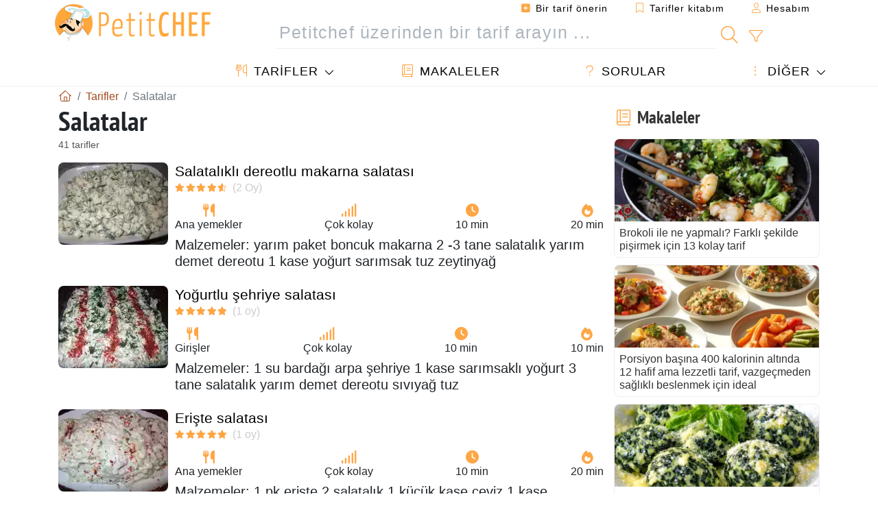

--- FILE ---
content_type: text/html; charset=UTF-8
request_url: https://tr.petitchef.com/tarifler/salatalar
body_size: 13930
content:
			
					
		
	
    
	
	<!doctype html><html lang="tr"><head><meta charset="utf-8">

<link rel="preconnect" href="//googletagmanager.com">
<link rel="dns-prefetch" href="//googletagmanager.com">
<link rel="preconnect" href="//securepubads.g.doubleclick.net">
<link rel="dns-prefetch" href="//securepubads.g.doubleclick.net">
<link rel="preconnect" href="//imasdk.googleapis.com">
<link rel="dns-prefetch" href="//imasdk.googleapis.com">



<meta name="viewport" content="width=device-width, initial-scale=1">


<title>Salatalar - 41 tarifler - Petitchef</title>
<meta name="description" content="Salatalar - İnternet kullanıcıları tarafından değerlendirilen ve yorumlanan en iyi tarifler. salatalar Petitchef.">
<meta property="og:title" content="Salatalar - 41 tarifler - Petitchef">
<meta property="og:description" content="Salatalar - İnternet kullanıcıları tarafından değerlendirilen ve yorumlanan en iyi tarifler. salatalar Petitchef."><meta property="og:type" content="website">
<meta property="og:url" content="https://tr.petitchef.com/tarifler/salatalar">
<meta property="og:image" content="https://tr.petitchef.com/imgupl/feed-data/lg-1515141.jpg"><meta property="og:locale" content="tr_TR">

<meta property="fb:app_id" content="853643267016896">
<meta name="robots" content="index,follow, max-snippet:-1, max-image-preview:large, max-video-preview:-1">
<meta name="language" content="tr">

<meta name="copyright" content="Copyright (c) Petitchef 2004-2026, All Rights Reserved">
<meta name="category" content="yemek tarifleri">
<meta name="owner" content="MadeInWork">

<link rel="canonical" href="https://tr.petitchef.com/tarifler/salatalar">

<link rel="alternate" type="application/rss+xml" title="Petitchef: Son tarifler and  Latest articles" href="/upload_data/rss/tr/global.rss"><link rel="manifest" href="/upload_data/manifest/manifest-tr.json">

<meta name="msapplication-tap-highlight" content="no">	

<meta name="application-name" content="Petitchef">


<link rel="shortcut icon" type="image/x-icon" href="/favicon.ico">

<link rel="apple-touch-icon" sizes="180x180" href="/assets/images/shortcut-icon/apple-icon-180x180.png">
	
<meta name="msapplication-TileImage" content="/assets/images/shortcut-icon/ms-icon-144x144.png">
<meta name="msapplication-TileColor" content="#FFA73B">
	
<meta name="theme-color" content="#FFA73B">




<link rel="preload" as="style" href="https://fonts.googleapis.com/css2?family=PT+Sans+Narrow:wght@400;700&display=swap">
<style type="text/css">@font-face {font-family:PT Sans Narrow;font-style:normal;font-weight:400;src:url(/cf-fonts/s/pt-sans-narrow/5.0.19/latin/400/normal.woff2);unicode-range:U+0000-00FF,U+0131,U+0152-0153,U+02BB-02BC,U+02C6,U+02DA,U+02DC,U+0304,U+0308,U+0329,U+2000-206F,U+2074,U+20AC,U+2122,U+2191,U+2193,U+2212,U+2215,U+FEFF,U+FFFD;font-display:swap;}@font-face {font-family:PT Sans Narrow;font-style:normal;font-weight:400;src:url(/cf-fonts/s/pt-sans-narrow/5.0.19/cyrillic-ext/400/normal.woff2);unicode-range:U+0460-052F,U+1C80-1C88,U+20B4,U+2DE0-2DFF,U+A640-A69F,U+FE2E-FE2F;font-display:swap;}@font-face {font-family:PT Sans Narrow;font-style:normal;font-weight:400;src:url(/cf-fonts/s/pt-sans-narrow/5.0.19/latin-ext/400/normal.woff2);unicode-range:U+0100-02AF,U+0304,U+0308,U+0329,U+1E00-1E9F,U+1EF2-1EFF,U+2020,U+20A0-20AB,U+20AD-20CF,U+2113,U+2C60-2C7F,U+A720-A7FF;font-display:swap;}@font-face {font-family:PT Sans Narrow;font-style:normal;font-weight:400;src:url(/cf-fonts/s/pt-sans-narrow/5.0.19/cyrillic/400/normal.woff2);unicode-range:U+0301,U+0400-045F,U+0490-0491,U+04B0-04B1,U+2116;font-display:swap;}@font-face {font-family:PT Sans Narrow;font-style:normal;font-weight:700;src:url(/cf-fonts/s/pt-sans-narrow/5.0.19/latin/700/normal.woff2);unicode-range:U+0000-00FF,U+0131,U+0152-0153,U+02BB-02BC,U+02C6,U+02DA,U+02DC,U+0304,U+0308,U+0329,U+2000-206F,U+2074,U+20AC,U+2122,U+2191,U+2193,U+2212,U+2215,U+FEFF,U+FFFD;font-display:swap;}@font-face {font-family:PT Sans Narrow;font-style:normal;font-weight:700;src:url(/cf-fonts/s/pt-sans-narrow/5.0.19/cyrillic/700/normal.woff2);unicode-range:U+0301,U+0400-045F,U+0490-0491,U+04B0-04B1,U+2116;font-display:swap;}@font-face {font-family:PT Sans Narrow;font-style:normal;font-weight:700;src:url(/cf-fonts/s/pt-sans-narrow/5.0.19/cyrillic-ext/700/normal.woff2);unicode-range:U+0460-052F,U+1C80-1C88,U+20B4,U+2DE0-2DFF,U+A640-A69F,U+FE2E-FE2F;font-display:swap;}@font-face {font-family:PT Sans Narrow;font-style:normal;font-weight:700;src:url(/cf-fonts/s/pt-sans-narrow/5.0.19/latin-ext/700/normal.woff2);unicode-range:U+0100-02AF,U+0304,U+0308,U+0329,U+1E00-1E9F,U+1EF2-1EFF,U+2020,U+20A0-20AB,U+20AD-20CF,U+2113,U+2C60-2C7F,U+A720-A7FF;font-display:swap;}</style>




<link rel="preload" as="style" href="/assets/dist/css/mobile2/recipe-list.1768574323.css"><link rel="stylesheet" href="/assets/dist/css/mobile2/recipe-list.1768574323.css"><link rel="stylesheet" media="screen and (min-width:902px)" href="/assets/dist/css/mobile2/css-lg-device-sb.1768574323.css">								<link rel="next" href="/tarifler/salatalar-page-2">	<script type="33103b37e442840828f634b5-text/javascript">function load_ga() {const script = document.createElement('script');script.src = 'https://www.googletagmanager.com/gtag/js?id=G-L9W5V61L8P';script.async = true;script.type = 'text/javascript';document.body.appendChild(script);window.dataLayer = window.dataLayer || [];function gtag(){ dataLayer.push(arguments); }gtag('js', new Date());gtag('config', 'G-L9W5V61L8P');}</script>
<script type="application/ld+json">
{ 
	"@context": "https://schema.org", 
	"@graph": [ 
		{ 
			"@type": "Organization", 
			"@id": "https://tr.petitchef.com/#organization", 
			"name": "Petitchef", 
			"url": "https://tr.petitchef.com/", 
			"logo": { 
				"@type": "ImageObject", 
				"inLanguage": "tr", 
				"@id": "https://tr.petitchef.com/#/schema/logo/image/", 
				"url": "https://tr.petitchef.com/assets/images/logo.png", 
				"contentUrl": "https://tr.petitchef.com/assets/images/logo.png", 
				"width": 256, 
				"height": 256, 
				"caption": "Petitchef" 
			}, 
			"image": { 
				"@id": "https://tr.petitchef.com/#/schema/logo/image/" 
			}, 
			"brand": "Petitchef", 
			"publishingPrinciples": "https://tr.petitchef.com/privacy", 
			"address": { 
				"@type": "PostalAddress", 
				"streetAddress": "18 chemin Bel Air", 
				"addressLocality": "Bègles", 
				"addressRegion": "FR", 
				"postalCode": "33130", 
				"addressCountry": "FR" 
			} 
		}, 
		{ 
			"@type": "WebSite", 
			"@id": "https://tr.petitchef.com/#website", 
			"url": "https://tr.petitchef.com/", 
			"name": "Petitchef", 
			"description": "Petitchef ile her g\u00fcn yeni yemek tarifleri bulacaks\u0131n\u0131z. Her zevke uygun, ad\u0131m ad\u0131m resimli ve videolu tariflerimiz var: mezeler, mezeler, tatl\u0131lar, ana yemek, at\u0131\u015ft\u0131rmal\u0131klar, g\u00fcn\u00fcn men\u00fcs\u00fc.", 
			"publisher": { 
				"@id": "https://tr.petitchef.com/#organization" 
			}, 
			"potentialAction": [ 
				{ 
					"@type": "SearchAction", 
					"target": { 
						"@type": "EntryPoint", 
						"urlTemplate": "https://tr.petitchef.com/?obj=feed&action=list&q={q}" 
					}, 
					"query-input": { 
						"@type": "PropertyValueSpecification", 
						"valueRequired": true, 
						"valueName": "q" 
					} 
				} 
			], 
			"inLanguage": "tr" 
		}, 
		{ 
			"@type": "WebPage", 
			"url": "https://tr.petitchef.com/tarifler/salatalar", 
			"name": "Salatalar - 41 tarifler - Petitchef", 
			"mainEntity": { 
				"@id": "https://tr.petitchef.com/tarifler/salatalar#itemlist" 
			}, 
			"headline": "Salatalar - 41 tarifler - Petitchef", 
			"description": "Salatalar - \u0130nternet kullan\u0131c\u0131lar\u0131 taraf\u0131ndan de\u011ferlendirilen ve yorumlanan en iyi tarifler. salatalar  Petitchef.", 
			"publisher": { 
				"@id": "https://tr.petitchef.com/#organization" 
			}, 
			"inLanguage": "tr", 
			"isPartOf": { 
				"@id": "https://tr.petitchef.com/#website" 
			}, 
			"about": { 
				"@id": "https://tr.petitchef.com/#organization" 
			}, 
			"primaryImageOfPage": { 
				"@id": "https://tr.petitchef.com/#primaryimage" 
			}, 
			"image": { 
				"@id": "https://tr.petitchef.com/#primaryimage" 
			}, 
			"breadcrumb": { 
				"@id": "https://tr.petitchef.com/tarifler/salatalar#breadcrumb" 
			} 
		}, 
		{ 
			"@type": "ImageObject", 
			"inLanguage": "tr", 
			"@id": "https://tr.petitchef.com/#primaryimage", 
			"url": "https://tr.petitchef.com/imgupl/feed-data/lg-1515141.jpg", 
			"contentUrl": "https://tr.petitchef.com/imgupl/feed-data/lg-1515141.jpg", 
			"caption": "Salatalar - 41 tarifler - Petitchef" 
		},  
		{ 
			"@type": "BreadcrumbList", 
			"@id": "https://tr.petitchef.com/tarifler/salatalar#breadcrumb", 
			"itemListElement": [
				{ 
					"@type": "ListItem",
					"position": 1,
					"name": "Anasayfa - Petitchef",
					"item": "https://tr.petitchef.com/"
				},
				{ 
					"@type": "ListItem",
					"position": 2,
					"name": "Tarifler",
					"item": "https://tr.petitchef.com/tarifler"
				},
				{ 
					"@type": "ListItem",
					"position": 3,
					"name": "Salatalar"
				}
			]
		}
	] 
} 
</script>
<script type="application/ld+json">{
	"@context": "https://schema.org", 
	"@type": ["ItemList","CollectionPage"], 
	"@id": "https://tr.petitchef.com/tarifler/salatalar#itemlist", 
	"url": "https://tr.petitchef.com/tarifler/salatalar", 
	"name": "Salatalar - 41 tarifler - Petitchef", 
	"description": "salatalar - \u0130nternet kullan\u0131c\u0131lar\u0131 taraf\u0131ndan de\u011ferlendirilen ve yorumlanan en iyi tarifler. salatalar  Petitchef.", 
	"itemListElement": [ 
		{ 
			"@type": "ListItem", 
			"position": 1, 
			"item": { 
				"@type": "Recipe", 
				"@id": "https://tr.petitchef.com/tarifler/ana-yemekler/salatal-kl-dereotlu-makarna-salatas-fid-1515141#recipe", 
				"url": "https://tr.petitchef.com/tarifler/ana-yemekler/salatal-kl-dereotlu-makarna-salatas-fid-1515141", 
				"name": "Salatal\u0131kl\u0131 dereotlu makarna salatas\u0131", 
				"image": "https://tr.petitchef.com/imgupl/feed-data/1515141.webp", 
				"aggregateRating": { 
					"@type": "AggregateRating", 
					"ratingValue": "4.5", 
					"bestRating": "5", 
					"ratingCount": "2"
				}
			}
		}, 
		{ 
			"@type": "ListItem", 
			"position": 2, 
			"item": { 
				"@type": "Recipe", 
				"@id": "https://tr.petitchef.com/tarifler/girisler/yogurtlu-sehriye-salatas-fid-1551749#recipe", 
				"url": "https://tr.petitchef.com/tarifler/girisler/yogurtlu-sehriye-salatas-fid-1551749", 
				"name": "Yo\u011furtlu \u015fehriye salatas\u0131", 
				"image": "https://tr.petitchef.com/imgupl/feed-data/1551749.webp", 
				"aggregateRating": { 
					"@type": "AggregateRating", 
					"ratingValue": "5", 
					"bestRating": "5", 
					"ratingCount": "1"
				}
			}
		}, 
		{ 
			"@type": "ListItem", 
			"position": 3, 
			"item": { 
				"@type": "Recipe", 
				"@id": "https://tr.petitchef.com/tarifler/ana-yemekler/eriste-salatas-fid-1504679#recipe", 
				"url": "https://tr.petitchef.com/tarifler/ana-yemekler/eriste-salatas-fid-1504679", 
				"name": "Eri\u015fte salatas\u0131", 
				"image": "https://tr.petitchef.com/imgupl/feed-data/1504679.webp", 
				"aggregateRating": { 
					"@type": "AggregateRating", 
					"ratingValue": "5", 
					"bestRating": "5", 
					"ratingCount": "1"
				}
			}
		}, 
		{ 
			"@type": "ListItem", 
			"position": 4, 
			"item": { 
				"@type": "Recipe", 
				"@id": "https://tr.petitchef.com/tarifler/girisler/kabakli-semiz-otu-salatasi-fid-1557205#recipe", 
				"url": "https://tr.petitchef.com/tarifler/girisler/kabakli-semiz-otu-salatasi-fid-1557205", 
				"name": "Kabakli semi\u0307z otu salatasi", 
				"image": "https://tr.petitchef.com/imgupl/feed-data/1557205.webp"
			}
		}, 
		{ 
			"@type": "ListItem", 
			"position": 5, 
			"item": { 
				"@type": "Recipe", 
				"@id": "https://tr.petitchef.com/tarifler/ana-yemekler/bu-asl-nda-bir-gazpacho-fid-1556742#recipe", 
				"url": "https://tr.petitchef.com/tarifler/ana-yemekler/bu-asl-nda-bir-gazpacho-fid-1556742", 
				"name": "Bu asl\u0131nda bir gazpacho", 
				"image": "https://tr.petitchef.com/imgupl/feed-data/1556742.webp"
			}
		}, 
		{ 
			"@type": "ListItem", 
			"position": 6, 
			"item": { 
				"@type": "Recipe", 
				"@id": "https://tr.petitchef.com/tarifler/ana-yemekler/dun-bi-f-r-n-makarna-yapt-m-fid-1556108#recipe", 
				"url": "https://tr.petitchef.com/tarifler/ana-yemekler/dun-bi-f-r-n-makarna-yapt-m-fid-1556108", 
				"name": "D\u00fcn bi f\u0131r\u0131n makarna yapt\u0131m", 
				"image": "https://tr.petitchef.com/imgupl/feed-data/1556108.webp"
			}
		}, 
		{ 
			"@type": "ListItem", 
			"position": 7, 
			"item": { 
				"@type": "Recipe", 
				"@id": "https://tr.petitchef.com/tarifler/girisler/nohutlu-yaz-salatas-fid-1551746#recipe", 
				"url": "https://tr.petitchef.com/tarifler/girisler/nohutlu-yaz-salatas-fid-1551746", 
				"name": "Nohutlu yaz salatas\u0131", 
				"image": "https://tr.petitchef.com/imgupl/feed-data/1551746.webp"
			}
		}, 
		{ 
			"@type": "ListItem", 
			"position": 8, 
			"item": { 
				"@type": "Recipe", 
				"@id": "https://tr.petitchef.com/tarifler/girisler/karn-bahar-salatas-fid-1551515#recipe", 
				"url": "https://tr.petitchef.com/tarifler/girisler/karn-bahar-salatas-fid-1551515", 
				"name": "Karn\u0131bahar salatas\u0131", 
				"image": "https://tr.petitchef.com/imgupl/feed-data/1551515.webp"
			}
		}, 
		{ 
			"@type": "ListItem", 
			"position": 9, 
			"item": { 
				"@type": "Recipe", 
				"@id": "https://tr.petitchef.com/tarifler/ana-yemekler/cac-k-nas-l-yap-l-r-fid-1551356#recipe", 
				"url": "https://tr.petitchef.com/tarifler/ana-yemekler/cac-k-nas-l-yap-l-r-fid-1551356", 
				"name": "Cac\u0131k nas\u0131l yap\u0131l\u0131r", 
				"image": "https://tr.petitchef.com/imgupl/feed-data/1551356.webp"
			}
		}, 
		{ 
			"@type": "ListItem", 
			"position": 10, 
			"item": { 
				"@type": "Recipe", 
				"@id": "https://tr.petitchef.com/tarifler/girisler/avakado-salatasi-fid-1550370#recipe", 
				"url": "https://tr.petitchef.com/tarifler/girisler/avakado-salatasi-fid-1550370", 
				"name": "Avakado salatasi", 
				"image": "https://tr.petitchef.com/imgupl/feed-data/1550370.webp"
			}
		}, 
		{ 
			"@type": "ListItem", 
			"position": 11, 
			"item": { 
				"@type": "Recipe", 
				"@id": "https://tr.petitchef.com/tarifler/girisler/yogurtlu-cevizli-k-rm-z-lahana-salatas-fid-1549925#recipe", 
				"url": "https://tr.petitchef.com/tarifler/girisler/yogurtlu-cevizli-k-rm-z-lahana-salatas-fid-1549925", 
				"name": "Yo\u011furtlu cevizli k\u0131rm\u0131z\u0131 lahana salatas\u0131", 
				"image": "https://tr.petitchef.com/imgupl/feed-data/1549925.webp"
			}
		}, 
		{ 
			"@type": "ListItem", 
			"position": 12, 
			"item": { 
				"@type": "Recipe", 
				"@id": "https://tr.petitchef.com/tarifler/ana-yemekler/acili-ezme-fid-1548923#recipe", 
				"url": "https://tr.petitchef.com/tarifler/ana-yemekler/acili-ezme-fid-1548923", 
				"name": "Acili ezme", 
				"image": "https://tr.petitchef.com/imgupl/feed-data/1548923.webp"
			}
		}, 
		{ 
			"@type": "ListItem", 
			"position": 13, 
			"item": { 
				"@type": "Recipe", 
				"@id": "https://tr.petitchef.com/tarifler/girisler/makarna-salatas-fid-1548623#recipe", 
				"url": "https://tr.petitchef.com/tarifler/girisler/makarna-salatas-fid-1548623", 
				"name": "Makarna salatas\u0131", 
				"image": "https://tr.petitchef.com/imgupl/feed-data/1548623.webp"
			}
		}, 
		{ 
			"@type": "ListItem", 
			"position": 14, 
			"item": { 
				"@type": "Recipe", 
				"@id": "https://tr.petitchef.com/tarifler/girisler/semizotu-cac-g-fid-1548618#recipe", 
				"url": "https://tr.petitchef.com/tarifler/girisler/semizotu-cac-g-fid-1548618", 
				"name": "Semizotu cac\u0131\u011f\u0131", 
				"image": "https://tr.petitchef.com/imgupl/feed-data/1548618.webp"
			}
		}, 
		{ 
			"@type": "ListItem", 
			"position": 15, 
			"item": { 
				"@type": "Recipe", 
				"@id": "https://tr.petitchef.com/tarifler/girisler/yufka-canaginda-makarna-salatasi-fid-1543705#recipe", 
				"url": "https://tr.petitchef.com/tarifler/girisler/yufka-canaginda-makarna-salatasi-fid-1543705", 
				"name": "Yufka \u00e7ana\u011finda makarna salatasi", 
				"image": "https://tr.petitchef.com/imgupl/feed-data/1543705.webp"
			}
		}, 
		{ 
			"@type": "ListItem", 
			"position": 16, 
			"item": { 
				"@type": "Recipe", 
				"@id": "https://tr.petitchef.com/tarifler/girisler/cevizli-ve-bulgurlu-kuru-cac-k-fid-1539239#recipe", 
				"url": "https://tr.petitchef.com/tarifler/girisler/cevizli-ve-bulgurlu-kuru-cac-k-fid-1539239", 
				"name": "Cevizli ve bulgurlu kuru cac\u0131k", 
				"image": "https://tr.petitchef.com/imgupl/feed-data/1539239.webp"
			}
		}, 
		{ 
			"@type": "ListItem", 
			"position": 17, 
			"item": { 
				"@type": "Recipe", 
				"@id": "https://tr.petitchef.com/tarifler/girisler/pancarl-arpa-sehriye-salatas-tarifi-fid-1538893#recipe", 
				"url": "https://tr.petitchef.com/tarifler/girisler/pancarl-arpa-sehriye-salatas-tarifi-fid-1538893", 
				"name": "Pancarl\u0131 arpa \u015fehriye salatas\u0131 tarifi", 
				"image": "https://tr.petitchef.com/imgupl/feed-data/1538893.webp"
			}
		}, 
		{ 
			"@type": "ListItem", 
			"position": 18, 
			"item": { 
				"@type": "Recipe", 
				"@id": "https://tr.petitchef.com/tarifler/ana-yemekler/f-r-nda-yunan-koftesi-ve-yunan-cac-g-fid-1538664#recipe", 
				"url": "https://tr.petitchef.com/tarifler/ana-yemekler/f-r-nda-yunan-koftesi-ve-yunan-cac-g-fid-1538664", 
				"name": "F\u0131r\u0131nda yunan k\u00f6ftesi ve yunan cac\u0131\u011f\u0131", 
				"image": "https://tr.petitchef.com/imgupl/feed-data/1538664.webp"
			}
		}, 
		{ 
			"@type": "ListItem", 
			"position": 19, 
			"item": { 
				"@type": "Recipe", 
				"@id": "https://tr.petitchef.com/tarifler/girisler/kilim-desenli-salata-fid-1538653#recipe", 
				"url": "https://tr.petitchef.com/tarifler/girisler/kilim-desenli-salata-fid-1538653", 
				"name": "Kilim desenli salata", 
				"image": "https://tr.petitchef.com/imgupl/feed-data/1538653.webp"
			}
		}, 
		{ 
			"@type": "ListItem", 
			"position": 20, 
			"item": { 
				"@type": "Recipe", 
				"@id": "https://tr.petitchef.com/tarifler/diger/arap-salatasi-fid-1527911#recipe", 
				"url": "https://tr.petitchef.com/tarifler/diger/arap-salatasi-fid-1527911", 
				"name": "Arap salatasi", 
				"image": "https://tr.petitchef.com/imgupl/feed-data/1527911.webp"
			}
		}, 
		{ 
			"@type": "ListItem", 
			"position": 21, 
			"item": { 
				"@type": "Recipe", 
				"@id": "https://tr.petitchef.com/tarifler/girisler/bugday-salatasi-fid-1525827#recipe", 
				"url": "https://tr.petitchef.com/tarifler/girisler/bugday-salatasi-fid-1525827", 
				"name": "Bu\u011fday salatasi", 
				"image": "https://tr.petitchef.com/imgupl/feed-data/1525827.webp"
			}
		}, 
		{ 
			"@type": "ListItem", 
			"position": 22, 
			"item": { 
				"@type": "Recipe", 
				"@id": "https://tr.petitchef.com/tarifler/ana-yemekler/semizotlu-cacik-fid-1525791#recipe", 
				"url": "https://tr.petitchef.com/tarifler/ana-yemekler/semizotlu-cacik-fid-1525791", 
				"name": "Semi\u0307zotlu cacik", 
				"image": "https://tr.petitchef.com/imgupl/feed-data/1525791.webp"
			}
		}, 
		{ 
			"@type": "ListItem", 
			"position": 23, 
			"item": { 
				"@type": "Recipe", 
				"@id": "https://tr.petitchef.com/tarifler/ana-yemekler/tuba-sagolsun-fid-1521004#recipe", 
				"url": "https://tr.petitchef.com/tarifler/ana-yemekler/tuba-sagolsun-fid-1521004", 
				"name": "Tuba sa\u011folsun!", 
				"image": "https://tr.petitchef.com/imgupl/feed-data/1521004.webp"
			}
		}, 
		{ 
			"@type": "ListItem", 
			"position": 24, 
			"item": { 
				"@type": "Recipe", 
				"@id": "https://tr.petitchef.com/tarifler/girisler/kaplumbaga-salata-fid-1520673#recipe", 
				"url": "https://tr.petitchef.com/tarifler/girisler/kaplumbaga-salata-fid-1520673", 
				"name": "Kaplumba\u011fa salata :)", 
				"image": "https://tr.petitchef.com/imgupl/feed-data/1520673.webp"
			}
		}
	]
}</script>
				</head>    	<body>
	    
        					

	

<header id="header-menu" class="fixed-top">
	
	<nav class="container navbar navbar-expand-lg">
	            
				
		<a class="navbar-brand" href="/">			
							<img loading="lazy" src="/assets/images/mobile2/logo-petitchef.png" width="136" height="36" alt="Petitchef">
					</a>
		
		<button class="navbar-toggler link-dynamic" data-obj="fav" data-action="fav_recipe_list" aria-expanded="false" title="Tarifler kitabım">
			<i class="fal fa-bookmark" aria-hidden="true"></i>
		</button>
		
					<button class="navbar-toggler link-dynamic" type="button" aria-expanded="false" aria-label="Hesabım" title="Hesabım">
				<i class="fal fa-user" aria-hidden="true"></i>
			</button>
				
		<button class="navbar-toggler nbt-btn-search" type="button" data-toggle="collapse" data-target="#navbar-search" aria-controls="navbar-search" aria-expanded="false" aria-label="Toggle Search">
			<i class="fal fa-magnifying-glass fa-fw" aria-hidden="true"></i>
		</button>
				
		<button class="navbar-toggler collapsed" type="button" data-toggle="collapse" data-target="#navbar-menu" aria-controls="navbar-menu" aria-expanded="false" aria-label="Toggle navigation">				
			<span class="icon-bar top-bar"></span>
			<span class="icon-bar middle-bar"></span>
			<span class="icon-bar bottom-bar"></span>
		</button>
				
				
				
				<div class="wrapper-navbar-nav">
			<div class="">
					<div class="collapse navbar-collapse" id="navbar-member">
		<ul class="navbar-nav ml-auto">
							<li class="site-mode-recipe-switch">
										</li>
														<li class="nav-item dropdown disabled">
					<a class="nav-link link-dynamic" data-obj="myaccount_recipe" data-action="form" href="#" ><i class="fas fa-square-plus" aria-hidden="true"></i> Bir tarif önerin</a>
				</li>
				
								<li class="nav-item dropdown disabled">
					<a class="nav-link link-dynamic" data-obj="fav" data-action="fav_recipe_list" href="#"><i class="fal fa-bookmark"></i> Tarifler kitabım <span class="count-fav-recipe d-none">0</span></a>
				</li>
						
										<li class="nav-item dropdown disabled">
					<a class="nav-link link-dynamic" href="#"><i class="fal fa-user"></i> Hesabım</a>
				</li>
									</ul>
	</div>													<div class="collapse navbar-collapse" id="navbar-search">		
		<form action="/index.php" role="search">
						<input type="hidden" name="obj" value="feed">
			<input type="hidden" name="action" value="list">
			<input type="hidden" name="tracker" value="mobile-navbar">
						
			<div class="input-group input-group-lg nbs-main-btns">
				<input type="text" name="q" value="" class="form-control" placeholder="Petitchef üzerinden bir tarif arayın ..." aria-label="Petitchef üzerinden bir tarif arayın ..." aria-describedby="nbs-btn-submit">				
				<div class="input-group-append">
					<button class="btn btn-submit" type="submit" id="nbs-btn-submit" aria-label="Petitchef üzerinden bir tarif arayın"><i class="fal fa-magnifying-glass fa-fw" aria-hidden="true"></i></button>
				</div>
									<div class="input-group-append">
						<a class="btn btn-advsearch link-dynamic" data-obj="feed" data-action="advanced_search" href="#" title="Gelişmiş arama"><i class="fal fa-filter fa-fw" aria-hidden="true"></i></a>
					</div>
							</div>
			
						
		</form>
	</div>					
							</div>
								<div class="collapse navbar-collapse" id="navbar-menu">
		<ul class="navbar-nav">
						<li class="nav-item dropdown mega-dropdown-menu">
								<a class="nav-link dropdown-toggle" href="/tarifler" id="dropdown-recipes" data-toggle="dropdown" aria-haspopup="true" aria-expanded="false"><i class="fal fa-utensils fa-fw" aria-hidden="true"></i> Tarifler</a>				
				<div class="dropdown-menu" aria-labelledby="dropdown-recipes">
					
					<div class="row mx-0">
						<div class="col-12 col-lg border border-left-0 border-top-0 border-bottom-0">
							<ul class="mega-menu-item">
								<li class="ddm-header"><i class="fal fa-fork fa-fw" aria-hidden="true"></i> <a href="/tarifler">Tarifler</a></li>
								<li><i class="fal fa-plus fa-fw" aria-hidden="true"></i> <a class="link-dynamic" data-obj="myaccount_recipe" data-action="form" href="#">Bir tarif önerin</a></li>
                                <li><div class="dropdown-divider"></div></li>
                                <li class="i-angle"><a href="/son-tarifler">Son tarifler</a></li>
								<li class="i-angle"><a href="/en-iyi-puana-sahip-olanlar">En iyi puana sahip olanlar</a></li>
								<li class="i-angle"><a href="/en-cok-ziyaret-edilenler">En çok ziyaret edilenler</a></li>
								<li><div class="dropdown-divider"></div></li>
								<li><i class="fal fa-refrigerator fa-fw" aria-hidden="true"></i> <a href="/buzdolabindan-tarifler">Buzdolabı tarifleri</a></li>
																	<li><i class="fal fa-video fa-fw" aria-hidden="true"></i> <a href="/video-tarifleri">Video tarifleri</a></li>
																<li><i class="fal fa-star fa-fw" aria-hidden="true"></i> <a href="/tarifleri-oyla">Bu tarifi not alın</a></li>
								<li><i class="fal fa-face-smile fa-fw" aria-hidden="true"></i> <a href="/tatli-tatsiz">Tatlı veya Tatsız</a></li>
								<li><div class="dropdown-divider"></div></li>
							</ul>
						</div>
						<div class="col-12 col-lg border border-left-0 border-top-0 border-bottom-0">							
							<ul class="mega-menu-item">
								<li class="ddm-header"><i class="fal fa-spoon fa-fw" aria-hidden="true"></i> Türe göre tarifler</li>
																	<li><i class="fal fa-pretzel fa-fw"></i> <a href="/tarifler/aperatif">Aperatif</a></li>
																	<li><i class="fal fa-salad fa-fw"></i> <a href="/tarifler/girisler">Girişler</a></li>
																	<li><i class="fal fa-turkey fa-fw"></i> <a href="/tarifler/ana-yemekler">Ana yemekler</a></li>
																	<li><i class="fal fa-cake-slice fa-fw"></i> <a href="/tarifler/tatlilar">Tatlılar</a></li>
																	<li><i class="fal fa-popcorn fa-fw"></i> <a href="/tarifler/atistirmaliklar">Atıştırmalıklar</a></li>
																	<li><i class="fal fa-wine-bottle fa-fw"></i> <a href="/tarifler/drink">Drink</a></li>
																	<li><i class="fal fa-french-fries fa-fw"></i> <a href="/tarifler/accompaniments">Accompaniments</a></li>
																	<li><i class="fal fa-plate-utensils fa-fw"></i> <a href="/tarifler/diger">Diğer</a></li>
																<li><div class="dropdown-divider"></div></li>
								<li><i class="fal fa-sun fa-fw" aria-hidden="true"></i> <a href="/tarifler/mevsimsel-tarifler">Mevsimsel tarifler</a></li>								
							</ul>
						</div>
						<div class="col-12 col-lg border border-left-0 border-top-0 border-bottom-0">
							<ul class="mega-menu-item">
								<li class="ddm-header"><i class="fal fa-plate-utensils fa-fw" aria-hidden="true"></i> Menüler</li>
								<li class="i-angle"><a href="/gunun-monusu">Günün mönüsü</a></li>
								<li class="i-angle"><a href="/menu-archive">Arşivlenmiş menüler</a></li>
														
							</ul>
							<div class="dropdown-divider"></div>
													</div>						
					</div>
					
									</div>
			</li>
						<li class="nav-item dropdown">
				<a class="nav-link" href="/makaleler"><i class="fal fa-book fa-fw" aria-hidden="true"></i> Makaleler</a>
			</li>
									<li class="nav-item dropdown">
				<a class="nav-link" href="/qa"><i class="fal fa-question fa-fw" aria-hidden="true"></i> Sorular</a>
			</li>
									<li class="nav-item dropdown">
								<a class="nav-link dropdown-toggle" href="#" id="dropdown-others" data-toggle="dropdown" aria-haspopup="true" aria-expanded="false"><i class="fal fa-ellipsis-vertical fa-fw" aria-hidden="true"></i> Diğer</a>
				<div class="dropdown-menu" aria-labelledby="dropdown-others">
															                    															 
										<a class="dropdown-item" href="/nutrition-calc"><i class="fal fa-calculator fa-fw" aria-hidden="true"></i> Besin hesaplayıcı</a>
					<a class="dropdown-item" href="/pisirme-uniteleri-donusturucu"><i class="fal fa-scale-balanced fa-fw" aria-hidden="true"></i> Pişirme üniteleri dönüştürücü</a>					
					<a class="dropdown-item" href="/contact"><i class="fal fa-envelope fa-fw" aria-hidden="true"></i> Bize ulaşın</a>
				</div>
			</li>
		</ul>		
	</div>					</div>
		
			</nav>
		</header>		        
							
		
		<div id="page" class="container">
										<nav class="breadcrumb-scroll" aria-label="breadcrumb"><ol itemscope itemtype="https://schema.org/BreadcrumbList" class="breadcrumb flex-row"><li itemprop="itemListElement" itemscope itemtype="https://schema.org/ListItem" class="breadcrumb-item"><a itemprop="item" itemtype="https://schema.org/Thing" href="https://tr.petitchef.com/" title="Anasayfa - Petitchef"><span itemprop="name" class="fal fa-house fa-fw" aria-hidden="true"><i hidden>Anasayfa - Petitchef</i></span></a><meta itemprop="position" content="1"></li><li itemprop="itemListElement" itemscope itemtype="https://schema.org/ListItem" class="breadcrumb-item"><a itemprop="item" itemtype="https://schema.org/Thing" href="https://tr.petitchef.com/tarifler"><span itemprop="name">Tarifler</span></a><meta itemprop="position" content="2"></li><li class="breadcrumb-item active" aria-current="page"><span>Salatalar</span></li></ol></nav>			            
                                                            
							<main id="page-main">
					
								
									
						
			
		
			        
			<h1 class="title animated fadeInDown">
							Salatalar				
					</h1>
		<div class="under-title">41 tarifler</div>		
		
				
				
		
				           
			            
						
					
							
									        <section class="line-list ll-recipes" aria-label="Salatalar">
                    <article class="item"><img class="i-photo" fetchpriority="high" src="/imgupl/feed-data/1515141.webp" alt="Tarif Salatalıklı dereotlu makarna salatası" srcset="/imgupl/feed-data/1515141.webp 160w, /imgupl/feed-data/md-1515141.webp 680w" sizes="(min-width: 576px) 160px, 100%"><div class="i-data"><h2 class="i-title"><a class="stretched-link" href="https://tr.petitchef.com/tarifler/ana-yemekler/salatal-kl-dereotlu-makarna-salatas-fid-1515141">Salatalıklı dereotlu makarna salatası</a></h2><span class="i-stats"><span data-content=" (2 Oy)" title="5/2 Oy"><i class="note-fa n45" aria-hidden="true"></i></span></span><div class="i-prop"><span title="Tarif türü: Ana yemekler"><i class="fas fa-utensils fa-fw" aria-hidden="true"></i> Ana yemekler</span><span title="Zorluk: Çok kolay"><i class="fas fa-signal fa-fw" aria-hidden="true"></i> Çok kolay</span><span title="Hazırlama süresi: 10 min"><i class="fas fa-clock fa-fw" aria-hidden="true"></i> 10 min</span><span title="Pişirme süresi: 20 min"><i class="fas fa-fire fa-fw" aria-hidden="true"></i> 20 min</span></div><div class="i-text"><span>Malzemeler</span>:  yarım paket boncuk makarna 2 -3 tane salatalık yarım demet dereotu 1 kase yoğurt sarımsak tuz zeytinyağ</div></div></article>
            
            
                                    	
                    <article class="item"><img class="i-photo" loading="lazy" src="/imgupl/feed-data/1551749.webp" alt="Tarif Yoğurtlu şehriye salatası" srcset="/imgupl/feed-data/1551749.webp 160w, /imgupl/feed-data/md-1551749.webp 680w" sizes="(min-width: 576px) 160px, 100%"><div class="i-data"><h2 class="i-title"><a class="stretched-link" href="https://tr.petitchef.com/tarifler/girisler/yogurtlu-sehriye-salatas-fid-1551749">Yoğurtlu şehriye salatası</a></h2><span class="i-stats"><span data-content=" (1 oy)" title="5/1 oy"><i class="note-fa n50" aria-hidden="true"></i></span></span><div class="i-prop"><span title="Tarif türü: Girişler"><i class="fas fa-utensils fa-fw" aria-hidden="true"></i> Girişler</span><span title="Zorluk: Çok kolay"><i class="fas fa-signal fa-fw" aria-hidden="true"></i> Çok kolay</span><span title="Hazırlama süresi: 10 min"><i class="fas fa-clock fa-fw" aria-hidden="true"></i> 10 min</span><span title="Pişirme süresi: 10 min"><i class="fas fa-fire fa-fw" aria-hidden="true"></i> 10 min</span></div><div class="i-text"><span>Malzemeler</span>:  1 su bardağı arpa şehriye 1 kase sarımsaklı yoğurt 3 tane salatalık yarım demet dereotu sıvıyağ tuz</div></div></article>
            
            
                                    	
                    <article class="item"><img class="i-photo" loading="lazy" src="/imgupl/feed-data/1504679.webp" alt="Tarif Erişte salatası" srcset="/imgupl/feed-data/1504679.webp 160w, /imgupl/feed-data/md-1504679.webp 680w" sizes="(min-width: 576px) 160px, 100%"><div class="i-data"><h2 class="i-title"><a class="stretched-link" href="https://tr.petitchef.com/tarifler/ana-yemekler/eriste-salatas-fid-1504679">Erişte salatası</a></h2><span class="i-stats"><span data-content=" (1 oy)" title="5/1 oy"><i class="note-fa n50" aria-hidden="true"></i></span></span><div class="i-prop"><span title="Tarif türü: Ana yemekler"><i class="fas fa-utensils fa-fw" aria-hidden="true"></i> Ana yemekler</span><span title="Zorluk: Çok kolay"><i class="fas fa-signal fa-fw" aria-hidden="true"></i> Çok kolay</span><span title="Hazırlama süresi: 10 min"><i class="fas fa-clock fa-fw" aria-hidden="true"></i> 10 min</span><span title="Pişirme süresi: 20 min"><i class="fas fa-fire fa-fw" aria-hidden="true"></i> 20 min</span></div><div class="i-text"><span>Malzemeler</span>:  1 pk erişte 2 salatalık 1 küçük kase ceviz 1 kase sarımsaklı yoğurt kurunane pulbiber tuz zeytinyağ</div></div></article>
            
            
                                    	
                    <article class="item"><img class="i-photo" loading="lazy" src="/imgupl/feed-data/1557205.webp" alt="Tarif Kabakli semi̇z otu salatasi" srcset="/imgupl/feed-data/1557205.webp 160w, /imgupl/feed-data/md-1557205.webp 680w" sizes="(min-width: 576px) 160px, 100%"><div class="i-data"><h2 class="i-title"><a class="stretched-link" href="https://tr.petitchef.com/tarifler/girisler/kabakli-semiz-otu-salatasi-fid-1557205">Kabakli semi̇z otu salatasi</a></h2><span class="i-stats"><span data-content="" title="0/0 Oy"><i class="note-fa n0" aria-hidden="true"></i></span></span><div class="i-prop"><span title="Tarif türü: Girişler"><i class="fas fa-utensils fa-fw" aria-hidden="true"></i> Girişler</span><span title="Zorluk: Çok kolay"><i class="fas fa-signal fa-fw" aria-hidden="true"></i> Çok kolay</span><span title="Hazırlama süresi: 10 min"><i class="fas fa-clock fa-fw" aria-hidden="true"></i> 10 min</span><span title="Pişirme süresi: 10 min"><i class="fas fa-fire fa-fw" aria-hidden="true"></i> 10 min</span></div><div class="i-text"><span>Malzemeler</span>:  1 demet semiz otu 2 adet kabak 2 adet salatalık 1 kase süzme yoğurt 1 yemek kaşığı mayonez 1 diş sarımsak 1 tatlı kaşığı tuz 1 tatlı kaşığı nane</div></div></article>
            
            
                                    	
                    <article class="item"><img class="i-photo" loading="lazy" src="/imgupl/feed-data/1556742.webp" alt="Tarif Bu aslında bir gazpacho" srcset="/imgupl/feed-data/1556742.webp 160w, /imgupl/feed-data/md-1556742.webp 680w" sizes="(min-width: 576px) 160px, 100%"><div class="i-data"><h2 class="i-title"><a class="stretched-link" href="https://tr.petitchef.com/tarifler/ana-yemekler/bu-asl-nda-bir-gazpacho-fid-1556742">Bu aslında bir gazpacho</a></h2><span class="i-stats"><span data-content="" title="0/0 Oy"><i class="note-fa n0" aria-hidden="true"></i></span></span><div class="i-prop"><span title="Tarif türü: Ana yemekler"><i class="fas fa-utensils fa-fw" aria-hidden="true"></i> Ana yemekler</span><span title="Zorluk: Çok kolay"><i class="fas fa-signal fa-fw" aria-hidden="true"></i> Çok kolay</span><span title="Hazırlama süresi: 10 min"><i class="fas fa-clock fa-fw" aria-hidden="true"></i> 10 min</span><span title="Pişirme süresi: 25 min"><i class="fas fa-fire fa-fw" aria-hidden="true"></i> 25 min</span></div><div class="i-text"><span>Malzemeler</span>:  Domates Sourdough Sarımsak Kişniş Limon kabuğu Küçük zeytinyağı Peppers Kırmızı soğan Salatalık Yeşil biber Bal Bir kaşık Kavun parçaları Fesleğen...</div></div></article>
            
            
                                    	
                    <article class="item"><img class="i-photo" loading="lazy" src="/imgupl/feed-data/1556108.webp" alt="Tarif Dün bi fırın makarna yaptım" srcset="/imgupl/feed-data/1556108.webp 160w, /imgupl/feed-data/md-1556108.webp 680w" sizes="(min-width: 576px) 160px, 100%"><div class="i-data"><h2 class="i-title"><a class="stretched-link" href="https://tr.petitchef.com/tarifler/ana-yemekler/dun-bi-f-r-n-makarna-yapt-m-fid-1556108">Dün bi fırın makarna yaptım</a></h2><span class="i-stats"><span data-content="" title="0/0 Oy"><i class="note-fa n0" aria-hidden="true"></i></span></span><div class="i-prop"><span title="Tarif türü: Ana yemekler"><i class="fas fa-utensils fa-fw" aria-hidden="true"></i> Ana yemekler</span><span title="Zorluk: Çok kolay"><i class="fas fa-signal fa-fw" aria-hidden="true"></i> Çok kolay</span><span title="Hazırlama süresi: 10 min"><i class="fas fa-clock fa-fw" aria-hidden="true"></i> 10 min</span><span title="Pişirme süresi: 40 min"><i class="fas fa-fire fa-fw" aria-hidden="true"></i> 40 min</span></div><div class="i-text"><span>Malzemeler</span>:  Domates Eski Kaşar Fesleğen Bazı salsa Kavrulmuş biber Sarımsak Limon kabuğu Zeytin yağı Tuz Omlet Tereyağı Salatalık küpler İnce kırmızı soğan...</div></div></article>
            
            
                                    	
                    <article class="item"><img class="i-photo" loading="lazy" src="/imgupl/feed-data/1551746.webp" alt="Tarif Nohutlu yaz salatası" srcset="/imgupl/feed-data/1551746.webp 160w, /imgupl/feed-data/md-1551746.webp 680w" sizes="(min-width: 576px) 160px, 100%"><div class="i-data"><h2 class="i-title"><a class="stretched-link" href="https://tr.petitchef.com/tarifler/girisler/nohutlu-yaz-salatas-fid-1551746">Nohutlu yaz salatası</a></h2><span class="i-stats"><span data-content="" title="0/0 Oy"><i class="note-fa n0" aria-hidden="true"></i></span></span><div class="i-prop"><span title="Tarif türü: Girişler"><i class="fas fa-utensils fa-fw" aria-hidden="true"></i> Girişler</span><span title="Zorluk: Çok kolay"><i class="fas fa-signal fa-fw" aria-hidden="true"></i> Çok kolay</span><span title="Hazırlama süresi: 10 min"><i class="fas fa-clock fa-fw" aria-hidden="true"></i> 10 min</span><span title="Pişirme süresi: 15 min"><i class="fas fa-fire fa-fw" aria-hidden="true"></i> 15 min</span></div><div class="i-text"><span>Malzemeler</span>:  6-7 tane salatalık 1 büyük kase sarımsaklı yoğurt 1 konserve kutu mısır 1 kase haşlanmış nohut Tuz pulbiber</div></div></article>
            
            
                                    	
                    <article class="item"><img class="i-photo" loading="lazy" src="/imgupl/feed-data/1551515.webp" alt="Tarif Karnıbahar salatası" srcset="/imgupl/feed-data/1551515.webp 160w, /imgupl/feed-data/md-1551515.webp 680w" sizes="(min-width: 576px) 160px, 100%"><div class="i-data"><h2 class="i-title"><a class="stretched-link" href="https://tr.petitchef.com/tarifler/girisler/karn-bahar-salatas-fid-1551515">Karnıbahar salatası</a></h2><span class="i-stats"><span data-content="" title="0/0 Oy"><i class="note-fa n0" aria-hidden="true"></i></span></span><div class="i-prop"><span title="Tarif türü: Girişler"><i class="fas fa-utensils fa-fw" aria-hidden="true"></i> Girişler</span><span title="Zorluk: Çok kolay"><i class="fas fa-signal fa-fw" aria-hidden="true"></i> Çok kolay</span><span title="Hazırlama süresi: 10 min"><i class="fas fa-clock fa-fw" aria-hidden="true"></i> 10 min</span><span title="Pişirme süresi: 15 min"><i class="fas fa-fire fa-fw" aria-hidden="true"></i> 15 min</span></div><div class="i-text"><span>Malzemeler</span>: * 1 küçük karnabahar * 2 adet kırmızı biber * 1 çay bardağı ceviz * 1 diş sarımsak * 1 su bardağı yoğurt * yarım demet dereotu * 1 çay bardağı...</div></div></article>
            
            
                                    	
                    <article class="item"><img class="i-photo" loading="lazy" src="/imgupl/feed-data/1551356.webp" alt="Tarif Cacık nasıl yapılır" srcset="/imgupl/feed-data/1551356.webp 160w, /imgupl/feed-data/md-1551356.webp 680w" sizes="(min-width: 576px) 160px, 100%"><div class="i-data"><h2 class="i-title"><a class="stretched-link" href="https://tr.petitchef.com/tarifler/ana-yemekler/cac-k-nas-l-yap-l-r-fid-1551356">Cacık nasıl yapılır</a></h2><span class="i-stats"><span data-content="" title="0/0 Oy"><i class="note-fa n0" aria-hidden="true"></i></span></span><div class="i-prop"><span title="Tarif türü: Ana yemekler"><i class="fas fa-utensils fa-fw" aria-hidden="true"></i> Ana yemekler</span><span title="Zorluk: Çok kolay"><i class="fas fa-signal fa-fw" aria-hidden="true"></i> Çok kolay</span><span title="Hazırlama süresi: 10 min"><i class="fas fa-clock fa-fw" aria-hidden="true"></i> 10 min</span><span title="Pişirme süresi: 15 min"><i class="fas fa-fire fa-fw" aria-hidden="true"></i> 15 min</span></div><div class="i-text"><span>Malzemeler</span>:  Kıyılmış salatalık Yoğurt Ezilmiş sarımsak Tuz Semizotu Dill Taze nane Bakire yağ 1 diş taze sarımsak</div></div></article>
            
            
                                    	
                    <article class="item"><img class="i-photo" loading="lazy" src="/imgupl/feed-data/1550370.webp" alt="Tarif Avakado salatasi" srcset="/imgupl/feed-data/1550370.webp 160w, /imgupl/feed-data/md-1550370.webp 680w" sizes="(min-width: 576px) 160px, 100%"><div class="i-data"><h2 class="i-title"><a class="stretched-link" href="https://tr.petitchef.com/tarifler/girisler/avakado-salatasi-fid-1550370">Avakado salatasi</a></h2><span class="i-stats"><span data-content="" title="0/0 Oy"><i class="note-fa n0" aria-hidden="true"></i></span></span><div class="i-prop"><span title="Tarif türü: Girişler"><i class="fas fa-utensils fa-fw" aria-hidden="true"></i> Girişler</span><span title="Zorluk: Çok kolay"><i class="fas fa-signal fa-fw" aria-hidden="true"></i> Çok kolay</span><span title="Hazırlama süresi: 15 min"><i class="fas fa-clock fa-fw" aria-hidden="true"></i> 15 min</span></div><div class="i-text"><span>Malzemeler</span>:  Avukat Salatalık Taze soğan Taze sarımsak Çeri domatesleri Bant zeytinyağı Limonata Tuz Biber</div></div></article>
            
            
                                    	
                    <article class="item"><img class="i-photo" loading="lazy" src="/imgupl/feed-data/1549925.webp" alt="Tarif Yoğurtlu cevizli kırmızı lahana salatası" srcset="/imgupl/feed-data/1549925.webp 160w, /imgupl/feed-data/md-1549925.webp 680w" sizes="(min-width: 576px) 160px, 100%"><div class="i-data"><h2 class="i-title"><a class="stretched-link" href="https://tr.petitchef.com/tarifler/girisler/yogurtlu-cevizli-k-rm-z-lahana-salatas-fid-1549925">Yoğurtlu cevizli kırmızı lahana salatası</a></h2><span class="i-stats"><span data-content="" title="0/0 Oy"><i class="note-fa n0" aria-hidden="true"></i></span></span><div class="i-prop"><span title="Tarif türü: Girişler"><i class="fas fa-utensils fa-fw" aria-hidden="true"></i> Girişler</span><span title="Zorluk: Çok kolay"><i class="fas fa-signal fa-fw" aria-hidden="true"></i> Çok kolay</span><span title="Hazırlama süresi: 20 min"><i class="fas fa-clock fa-fw" aria-hidden="true"></i> 20 min</span></div><div class="i-text"><span>Malzemeler</span>:  kırmızı lahana havuç mısır salatalık turşusu ceviz 1 su bardağı yoğurt 4 yemek kaşığı mayonez 2 diş sarımsak 2 yemek kaşığı sirke 1 çay kaşığı tuz...</div></div></article>
            
            
                                    	
                    <article class="item"><img class="i-photo" loading="lazy" src="/imgupl/feed-data/1548923.webp" alt="Tarif Acili ezme" srcset="/imgupl/feed-data/1548923.webp 160w, /imgupl/feed-data/md-1548923.webp 680w" sizes="(min-width: 576px) 160px, 100%"><div class="i-data"><h2 class="i-title"><a class="stretched-link" href="https://tr.petitchef.com/tarifler/ana-yemekler/acili-ezme-fid-1548923">Acili ezme</a></h2><span class="i-stats"><span data-content="" title="0/0 Oy"><i class="note-fa n0" aria-hidden="true"></i></span></span><div class="i-prop"><span title="Tarif türü: Ana yemekler"><i class="fas fa-utensils fa-fw" aria-hidden="true"></i> Ana yemekler</span><span title="Zorluk: Çok kolay"><i class="fas fa-signal fa-fw" aria-hidden="true"></i> Çok kolay</span><span title="Hazırlama süresi: 10 min"><i class="fas fa-clock fa-fw" aria-hidden="true"></i> 10 min</span><span title="Pişirme süresi: 10 min"><i class="fas fa-fire fa-fw" aria-hidden="true"></i> 10 min</span></div><div class="i-text"><span>Malzemeler</span>: • 2 adet orta boy domates • 2 adet sivri biber • 1 adet orta boy kuru soğan • 1 adet orta boy salatalık • 1 yemek kaşığı domates salçası • 1 yemek...</div></div></article>
            
            
                                    	
                    <article class="item"><img class="i-photo" loading="lazy" src="/imgupl/feed-data/1548623.webp" alt="Tarif Makarna salatası" srcset="/imgupl/feed-data/1548623.webp 160w, /imgupl/feed-data/md-1548623.webp 680w" sizes="(min-width: 576px) 160px, 100%"><div class="i-data"><h2 class="i-title"><a class="stretched-link" href="https://tr.petitchef.com/tarifler/girisler/makarna-salatas-fid-1548623">Makarna salatası</a></h2><span class="i-stats"><span data-content="" title="0/0 Oy"><i class="note-fa n0" aria-hidden="true"></i></span></span><div class="i-prop"><span title="Tarif türü: Girişler"><i class="fas fa-utensils fa-fw" aria-hidden="true"></i> Girişler</span><span title="Zorluk: Çok kolay"><i class="fas fa-signal fa-fw" aria-hidden="true"></i> Çok kolay</span><span title="Hazırlama süresi: 10 min"><i class="fas fa-clock fa-fw" aria-hidden="true"></i> 10 min</span><span title="Pişirme süresi: 15 min"><i class="fas fa-fire fa-fw" aria-hidden="true"></i> 15 min</span></div><div class="i-text"><span>Malzemeler</span>:  Yarım paket makarna 1 Kase sarımsaklı yoğurt 3 - 4 adet salatalık 1 yemek kaşığı mayonez 1 yemek kaşığı zeytinyağı Kuru Nane Tuz</div></div></article>
            
            
                                    	
                    <article class="item"><img class="i-photo" loading="lazy" src="/imgupl/feed-data/1548618.webp" alt="Tarif Semizotu cacığı" srcset="/imgupl/feed-data/1548618.webp 160w, /imgupl/feed-data/md-1548618.webp 680w" sizes="(min-width: 576px) 160px, 100%"><div class="i-data"><h2 class="i-title"><a class="stretched-link" href="https://tr.petitchef.com/tarifler/girisler/semizotu-cac-g-fid-1548618">Semizotu cacığı</a></h2><span class="i-stats"><span data-content="" title="0/0 Oy"><i class="note-fa n0" aria-hidden="true"></i></span></span><div class="i-prop"><span title="Tarif türü: Girişler"><i class="fas fa-utensils fa-fw" aria-hidden="true"></i> Girişler</span><span title="Zorluk: Çok kolay"><i class="fas fa-signal fa-fw" aria-hidden="true"></i> Çok kolay</span><span title="Hazırlama süresi: 20 min"><i class="fas fa-clock fa-fw" aria-hidden="true"></i> 20 min</span><span title="Pişirme süresi: 10 min"><i class="fas fa-fire fa-fw" aria-hidden="true"></i> 10 min</span></div><div class="i-text"><span>Malzemeler</span>:  semizotu salatalık kırmızı biber Taze soğan sarımsak Kese yoğurdu</div></div></article>
            
            
                                    	
                    <article class="item"><img class="i-photo" loading="lazy" src="/imgupl/feed-data/1543705.webp" alt="Tarif Yufka çanağinda makarna salatasi" srcset="/imgupl/feed-data/1543705.webp 160w, /imgupl/feed-data/md-1543705.webp 680w" sizes="(min-width: 576px) 160px, 100%"><div class="i-data"><h2 class="i-title"><a class="stretched-link" href="https://tr.petitchef.com/tarifler/girisler/yufka-canaginda-makarna-salatasi-fid-1543705">Yufka çanağinda makarna salatasi</a></h2><span class="i-stats"><span data-content="" title="0/0 Oy"><i class="note-fa n0" aria-hidden="true"></i></span></span><div class="i-prop"><span title="Tarif türü: Girişler"><i class="fas fa-utensils fa-fw" aria-hidden="true"></i> Girişler</span><span title="Zorluk: Çok kolay"><i class="fas fa-signal fa-fw" aria-hidden="true"></i> Çok kolay</span><span title="Hazırlama süresi: 10 min"><i class="fas fa-clock fa-fw" aria-hidden="true"></i> 10 min</span><span title="Pişirme süresi: 15 min"><i class="fas fa-fire fa-fw" aria-hidden="true"></i> 15 min</span></div><div class="i-text"><span>Malzemeler</span>: Makarna Salatası Malzemeler : * 1/2 paket Selva makarna * 1 tane haşlanmış ve küp küp doğranmış havuç * 6-7 tane küp küp doğranmış salatalık...</div></div></article>
            
            
                                    	
                    <article class="item"><img class="i-photo" loading="lazy" src="/imgupl/feed-data/1539239.webp" alt="Tarif Cevizli ve bulgurlu kuru cacık" srcset="/imgupl/feed-data/1539239.webp 160w, /imgupl/feed-data/md-1539239.webp 680w" sizes="(min-width: 576px) 160px, 100%"><div class="i-data"><h2 class="i-title"><a class="stretched-link" href="https://tr.petitchef.com/tarifler/girisler/cevizli-ve-bulgurlu-kuru-cac-k-fid-1539239">Cevizli ve bulgurlu kuru cacık</a></h2><span class="i-stats"><span data-content="" title="0/0 Oy"><i class="note-fa n0" aria-hidden="true"></i></span></span><div class="i-prop"><span title="Tarif türü: Girişler"><i class="fas fa-utensils fa-fw" aria-hidden="true"></i> Girişler</span><span title="Zorluk: Çok kolay"><i class="fas fa-signal fa-fw" aria-hidden="true"></i> Çok kolay</span><span title="Hazırlama süresi: 10 min"><i class="fas fa-clock fa-fw" aria-hidden="true"></i> 10 min</span><span title="Pişirme süresi: 10 min"><i class="fas fa-fire fa-fw" aria-hidden="true"></i> 10 min</span></div><div class="i-text"><span>Malzemeler</span>:  1 çay bardağı kalın bulgur(az su ile haslanmış) 500 g suzme yogurt 4 adet salatalık ( küp şeklinde doğranmış) 3 dis sarımsak(ezilmiş) 1/2 demet...</div></div></article>
            
            
                                    	
                    <article class="item"><img class="i-photo" loading="lazy" src="/imgupl/feed-data/1538893.webp" alt="Tarif Pancarlı arpa şehriye salatası tarifi" srcset="/imgupl/feed-data/1538893.webp 160w, /imgupl/feed-data/md-1538893.webp 680w" sizes="(min-width: 576px) 160px, 100%"><div class="i-data"><h2 class="i-title"><a class="stretched-link" href="https://tr.petitchef.com/tarifler/girisler/pancarl-arpa-sehriye-salatas-tarifi-fid-1538893">Pancarlı arpa şehriye salatası tarifi</a></h2><span class="i-stats"><span data-content="" title="0/0 Oy"><i class="note-fa n0" aria-hidden="true"></i></span></span><div class="i-prop"><span title="Tarif türü: Girişler"><i class="fas fa-utensils fa-fw" aria-hidden="true"></i> Girişler</span><span title="Zorluk: Çok kolay"><i class="fas fa-signal fa-fw" aria-hidden="true"></i> Çok kolay</span><span title="Hazırlama süresi: 10 min"><i class="fas fa-clock fa-fw" aria-hidden="true"></i> 10 min</span><span title="Pişirme süresi: 15 min"><i class="fas fa-fire fa-fw" aria-hidden="true"></i> 15 min</span></div><div class="i-text"><span>Malzemeler</span>:  1 Paket Arpa Şehriye 1 Su Bardağı Salatalık Turşusu 1 Su Bardağı Pancar Turşusu 1 Büyük Kavanoz Garnitür 2 Diş Sarımsak Mayonez Yoğurt</div></div></article>
            
            
                                    	
                    <article class="item"><img class="i-photo" loading="lazy" src="/imgupl/feed-data/1538664.webp" alt="Tarif Fırında yunan köftesi ve yunan cacığı" srcset="/imgupl/feed-data/1538664.webp 160w, /imgupl/feed-data/md-1538664.webp 680w" sizes="(min-width: 576px) 160px, 100%"><div class="i-data"><h2 class="i-title"><a class="stretched-link" href="https://tr.petitchef.com/tarifler/ana-yemekler/f-r-nda-yunan-koftesi-ve-yunan-cac-g-fid-1538664">Fırında yunan köftesi ve yunan cacığı</a></h2><span class="i-stats"><span data-content="" title="0/0 Oy"><i class="note-fa n0" aria-hidden="true"></i></span></span><div class="i-prop"><span title="Tarif türü: Ana yemekler"><i class="fas fa-utensils fa-fw" aria-hidden="true"></i> Ana yemekler</span><span title="Zorluk: Çok kolay"><i class="fas fa-signal fa-fw" aria-hidden="true"></i> Çok kolay</span><span title="Hazırlama süresi: 10 min"><i class="fas fa-clock fa-fw" aria-hidden="true"></i> 10 min</span><span title="Pişirme süresi: 20 min"><i class="fas fa-fire fa-fw" aria-hidden="true"></i> 20 min</span></div><div class="i-text"><span>Malzemeler</span>:  500 g kıyma ¼ su bardağı patates nisaştası 1 yumurta 1 yemeklik doğranmış kuru soğan 100 g jülyen doğranmış kurutulmuş domates 50 g küp doğranmış...</div></div></article>
            
            
                                    	
                    <article class="item"><img class="i-photo" loading="lazy" src="/imgupl/feed-data/1538653.webp" alt="Tarif Kilim desenli salata" srcset="/imgupl/feed-data/1538653.webp 160w, /imgupl/feed-data/md-1538653.webp 680w" sizes="(min-width: 576px) 160px, 100%"><div class="i-data"><h2 class="i-title"><a class="stretched-link" href="https://tr.petitchef.com/tarifler/girisler/kilim-desenli-salata-fid-1538653">Kilim desenli salata</a></h2><span class="i-stats"><span data-content="" title="0/0 Oy"><i class="note-fa n0" aria-hidden="true"></i></span></span><div class="i-prop"><span title="Tarif türü: Girişler"><i class="fas fa-utensils fa-fw" aria-hidden="true"></i> Girişler</span><span title="Zorluk: Çok kolay"><i class="fas fa-signal fa-fw" aria-hidden="true"></i> Çok kolay</span><span title="Hazırlama süresi: 10 min"><i class="fas fa-clock fa-fw" aria-hidden="true"></i> 10 min</span></div><div class="i-text"><span>Malzemeler</span>:  5-6 diş sarımsak tuz karabiber pul biber 2,5 paket etimek 2 parça tavuk göğsü 1 büyük kase yoğurt 1 çay bardağı ceviz içi üzeri için : kırmızı...</div></div></article>
            
            
                                    	
                    <article class="item"><img class="i-photo" loading="lazy" src="/imgupl/feed-data/1527911.webp" alt="Tarif Arap salatasi" srcset="/imgupl/feed-data/1527911.webp 160w, /imgupl/feed-data/md-1527911.webp 680w" sizes="(min-width: 576px) 160px, 100%"><div class="i-data"><h2 class="i-title"><a class="stretched-link" href="https://tr.petitchef.com/tarifler/diger/arap-salatasi-fid-1527911">Arap salatasi</a></h2><span class="i-stats"><span data-content="" title="0/0 Oy"><i class="note-fa n0" aria-hidden="true"></i></span></span><div class="i-prop"><span title="Tarif türü: Diğer"><i class="fas fa-utensils fa-fw" aria-hidden="true"></i> Diğer</span><span title="Zorluk: Çok kolay"><i class="fas fa-signal fa-fw" aria-hidden="true"></i> Çok kolay</span><span title="Hazırlama süresi: 10 min"><i class="fas fa-clock fa-fw" aria-hidden="true"></i> 10 min</span><span title="Pişirme süresi: 10 min"><i class="fas fa-fire fa-fw" aria-hidden="true"></i> 10 min</span></div><div class="i-text"><span>Malzemeler</span>:  1 adet büyük domates 2-3 adet sivribiber ½ demet maydanoz 1 yemek keşığı domates salçası 1 yemek kaşığı biber salçası 1 Adet kabuklarıyla...</div></div></article>
            
            
                                    	
                    <article class="item"><img class="i-photo" loading="lazy" src="/imgupl/feed-data/1525827.webp" alt="Tarif Buğday salatasi" srcset="/imgupl/feed-data/1525827.webp 160w, /imgupl/feed-data/md-1525827.webp 680w" sizes="(min-width: 576px) 160px, 100%"><div class="i-data"><h2 class="i-title"><a class="stretched-link" href="https://tr.petitchef.com/tarifler/girisler/bugday-salatasi-fid-1525827">Buğday salatasi</a></h2><span class="i-stats"><span data-content="" title="0/0 Oy"><i class="note-fa n0" aria-hidden="true"></i></span></span><div class="i-prop"><span title="Tarif türü: Girişler"><i class="fas fa-utensils fa-fw" aria-hidden="true"></i> Girişler</span><span title="Zorluk: Çok kolay"><i class="fas fa-signal fa-fw" aria-hidden="true"></i> Çok kolay</span><span title="Hazırlama süresi: 10 min"><i class="fas fa-clock fa-fw" aria-hidden="true"></i> 10 min</span><span title="Pişirme süresi: 10 min"><i class="fas fa-fire fa-fw" aria-hidden="true"></i> 10 min</span></div><div class="i-text"><span>Malzemeler</span>:  2 su bardağı haşlanmış bugday 1/2 su bardağı haşlanmış mısır 1 adet büyük boy kırmızı biber 1 adet büyük boy salatalık bir kaç dal dereotu bir kaç...</div></div></article>
            
            
                                    	
                    <article class="item"><img class="i-photo" loading="lazy" src="/imgupl/feed-data/1525791.webp" alt="Tarif Semi̇zotlu cacik" srcset="/imgupl/feed-data/1525791.webp 160w, /imgupl/feed-data/md-1525791.webp 680w" sizes="(min-width: 576px) 160px, 100%"><div class="i-data"><h2 class="i-title"><a class="stretched-link" href="https://tr.petitchef.com/tarifler/ana-yemekler/semizotlu-cacik-fid-1525791">Semi̇zotlu cacik</a></h2><span class="i-stats"><span data-content="" title="0/0 Oy"><i class="note-fa n0" aria-hidden="true"></i></span></span><div class="i-prop"><span title="Tarif türü: Ana yemekler"><i class="fas fa-utensils fa-fw" aria-hidden="true"></i> Ana yemekler</span><span title="Zorluk: Çok kolay"><i class="fas fa-signal fa-fw" aria-hidden="true"></i> Çok kolay</span><span title="Hazırlama süresi: 10 min"><i class="fas fa-clock fa-fw" aria-hidden="true"></i> 10 min</span><span title="Pişirme süresi: 20 min"><i class="fas fa-fire fa-fw" aria-hidden="true"></i> 20 min</span></div><div class="i-text"><span>Malzemeler</span>:  1 demet semizotu 3 su bardağı yoğurt 3 yemek kaşığı süzme yoğurt 3 diş sarımsak 3 çorba kaşığı zeytinyağı 2 adet iri salatalık 1 çorba kaşığı...</div></div></article>
            
            
                                    	
                    <article class="item"><img class="i-photo" loading="lazy" src="/imgupl/feed-data/1521004.webp" alt="Tarif Tuba sağolsun!" srcset="/imgupl/feed-data/1521004.webp 160w, /imgupl/feed-data/md-1521004.webp 680w" sizes="(min-width: 576px) 160px, 100%"><div class="i-data"><h2 class="i-title"><a class="stretched-link" href="https://tr.petitchef.com/tarifler/ana-yemekler/tuba-sagolsun-fid-1521004">Tuba sağolsun!</a></h2><span class="i-stats"><span data-content="" title="0/0 Oy"><i class="note-fa n0" aria-hidden="true"></i></span></span><div class="i-prop"><span title="Tarif türü: Ana yemekler"><i class="fas fa-utensils fa-fw" aria-hidden="true"></i> Ana yemekler</span><span title="Zorluk: Çok kolay"><i class="fas fa-signal fa-fw" aria-hidden="true"></i> Çok kolay</span><span title="Hazırlama süresi: 10 min"><i class="fas fa-clock fa-fw" aria-hidden="true"></i> 10 min</span><span title="Pişirme süresi: 25 min"><i class="fas fa-fire fa-fw" aria-hidden="true"></i> 25 min</span></div><div class="i-text"><span>Malzemeler</span>:  Bonfile Kaya tuzu Pembe biber Yıldız anason Salatalık sos: Pirinç sirkesi Şeker Tuz Taze zencefil rendesi Sarımsak Biber değirmeni Limonata Acısso...</div></div></article>
            
            
                                    	
                    <article class="item"><img class="i-photo" loading="lazy" src="/imgupl/feed-data/1520673.webp" alt="Tarif Kaplumbağa salata :)" srcset="/imgupl/feed-data/1520673.webp 160w, /imgupl/feed-data/md-1520673.webp 680w" sizes="(min-width: 576px) 160px, 100%"><div class="i-data"><h2 class="i-title"><a class="stretched-link" href="https://tr.petitchef.com/tarifler/girisler/kaplumbaga-salata-fid-1520673">Kaplumbağa salata :)</a></h2><span class="i-stats"><span data-content="" title="0/0 Oy"><i class="note-fa n0" aria-hidden="true"></i></span></span><div class="i-prop"><span title="Tarif türü: Girişler"><i class="fas fa-utensils fa-fw" aria-hidden="true"></i> Girişler</span><span title="Zorluk: Çok kolay"><i class="fas fa-signal fa-fw" aria-hidden="true"></i> Çok kolay</span><span title="Hazırlama süresi: 10 min"><i class="fas fa-clock fa-fw" aria-hidden="true"></i> 10 min</span><span title="Pişirme süresi: 10 min"><i class="fas fa-fire fa-fw" aria-hidden="true"></i> 10 min</span></div><div class="i-text"><span>Malzemeler</span>:  Yarım paket istenilen şekilde makarna 4- 5 Adet havuç 2- 3 Adet salatalık Bir kaç marul yaprağ ıBir kase sarımsaklı yoğurt İki zeytin Bir parça...</div></div></article>
            
            
                                    	
            </section>
								
						
			<br>
								
	
	        
		<nav class="pagination-wrapper">
			<ul class="pagination-depth">
								
															<li id="current-page" data-p="1" data-target="true">
							<span class="p-item active">1 <span class="sr-only">(current)</span></span>
						</li>
					                    
																				<li>
							<a class="p-item" href="/tarifler/salatalar-page-2">2</a>							
						</li>
					                    
													
									<li>
						<a class="p-item" href="/tarifler/salatalar-page-2" aria-label="Bir sonraki sayfa"><i class="fa-light fa-angle-right" aria-hidden="true"></i></a>
					</li>
                    <li>
						<a class="p-item" href="/tarifler/salatalar-page-2" aria-label="last page"><i class="fal fa-angles-right fa-fw" aria-hidden="true"></i></a>
					</li>
                								
			</ul>
		</nav>
							
															
																				
						
							</main>
				<aside id="page-right">
	
		
		
		
		
			<section class="box-section">
	<h2 class="bs-header"><i class="fal fa-book fa-fw" aria-hidden="true"></i> Makaleler</h2>
	<div class="bs-content sb-articles">
																	<a class="sba-item item-hover" href="https://tr.petitchef.com/makaleler/brokoli-ile-ne-yapmali-farkli-sekilde-pisirmek-icin-13-kolay-tarif-aid-24727">
				<span class="sbai-photo img-wrapper iw-center">
					<img loading="lazy" src="/imgupl/article/md-24727.webp" width="100%" alt="Brokoli ile ne yapmalı? Farklı şekilde pişirmek için 13 kolay tarif">
				</span>
				<h3 class="sbai-title">Brokoli ile ne yapmalı? Farklı şekilde pişirmek için 13 kolay tarif</h3>
			</a>
																	<a class="sba-item item-hover" href="https://tr.petitchef.com/makaleler/porsiyon-basina-400-kalorinin-altinda-12-hafif-ama-lezzetli-tarif-vazgecmeden-saglikli-beslenmek-icin-ideal-aid-24748">
				<span class="sbai-photo img-wrapper iw-center">
					<img loading="lazy" src="/imgupl/article/md-24748.webp" width="100%" alt="Porsiyon başına 400 kalorinin altında 12 hafif ama lezzetli tarif, vazgeçmeden sağlıklı beslenmek için ideal">
				</span>
				<h3 class="sbai-title">Porsiyon başına 400 kalorinin altında 12 hafif ama lezzetli tarif, vazgeçmeden sağlıklı beslenmek için ideal</h3>
			</a>
																	<a class="sba-item item-hover" href="https://tr.petitchef.com/makaleler/ispanakli-tarifler-sizi-dunyanin-dort-bir-yanina-goturecek-6-yemek-aid-24774">
				<span class="sbai-photo img-wrapper iw-center">
					<img loading="lazy" src="/imgupl/article/md-24774.webp" width="100%" alt="Ispanaklı tarifler: Sizi dünyanın dört bir yanına götürecek 6 yemek">
				</span>
				<h3 class="sbai-title">Ispanaklı tarifler: Sizi dünyanın dört bir yanına götürecek 6 yemek</h3>
			</a>
			</div>
</section>				
				<section class="box-section">
		<h2 class="bs-header"><i class="fal fa-calendar-days fa-fw" aria-hidden="true"></i> Menü planlayıcısı</h2>
		<div class="bs-content text-justify">
			Petitchef menünüzü günlük, haftalık, tatil için önceden planlamanızı mümkün kılacaktır.<br /><br />Haftalık menüyü buradan da yazdırabilirsiniz.
			<div class="text-center mt-2"><a class="btn btn-sm btn-main link-dynamic" data-obj="myaccount_menu_planner" data-action="page" href="#">Menü planlayıcısı <i class="fal fa-calendar-days fa-fw" aria-hidden="true"></i></a></div>
		</div>
	</section>
			
			<section class="box-section">
	<h2 class="bs-header"><i class="fal fa-plate-utensils fa-fw" aria-hidden="true"></i> Günün mönüsü</h2>
	<div class="bs-content">		
		<ul class="sb-listing">
							<li class="sbl-item clearfix">
					<img class="sbli-photo" loading="lazy" src="/imgupl/feed-data/1596098.webp" width="100" height="75" alt="Çeri domatesli tart tatin">
					<div class="sbli-data">
						<strong class="sbli-type">Girişler</strong>
						<a class="sbli-title stretched-link" href="https://tr.petitchef.com/tarifler/girisler/ceri-domatesli-tart-tatin-fid-1596098">Çeri domatesli tart tatin</a>
					</div>
				</li>
							<li class="sbl-item clearfix">
					<img class="sbli-photo" loading="lazy" src="/imgupl/feed-data/1596174.webp" width="100" height="75" alt="Penne all'arrabbiata: kalpleri ısıtan bir i̇talyan klasiği!">
					<div class="sbli-data">
						<strong class="sbli-type">Ana yemekler</strong>
						<a class="sbli-title stretched-link" href="https://tr.petitchef.com/tarifler/ana-yemekler/penne-all-arrabbiata-kalpleri-isitan-bir-i-talyan-klasigi-fid-1596174">Penne all'arrabbiata: kalpleri ısıtan bir i̇talyan klasiği!</a>
					</div>
				</li>
							<li class="sbl-item clearfix">
					<img class="sbli-photo" loading="lazy" src="/imgupl/feed-data/1596143.webp" width="100" height="75" alt="Kolay sütlaç">
					<div class="sbli-data">
						<strong class="sbli-type">Tatlılar</strong>
						<a class="sbli-title stretched-link" href="https://tr.petitchef.com/tarifler/tatlilar/kolay-sutlac-fid-1596143">Kolay sütlaç</a>
					</div>
				</li>
					</ul>
		
		<small class="d-block text-center f-size-1 mt-2">
			<a href="/menu-archive" class="text-dark"><i class="fal fa-box-archive fa-fw" aria-hidden="true"></i> Arşivlenmiş menüler</a> &nbsp; 
			<a href="/gunun-monusu?print=1" onclick="if (!window.__cfRLUnblockHandlers) return false; window.open($(this).attr('href'), 'dmprint', 'menubar=no, status=no, scrollbars=yes, menubar=no, resizable=yes, width='+(screen.width-60)+', height='+(screen.height-140)+', top=20, left=20, fullscreen=yes'); return false;" title="baskı" class="text-dark" data-cf-modified-33103b37e442840828f634b5-=""><i class="fal fa-print fa-fw" aria-hidden="true"></i> Baskı</a>
		</small>			
		
			</div>
</section>		
		
	
		
			
	
		
	</aside>					</div>
		
		<footer class="footer">
			<nav class="container" aria-label="Useful Links">
				<div class="row">
					<div class="col links">
						<a href="/tarifler">Tarifler</a>
						<a href="/video-tarifleri">Video tarifleri</a>
												<a href="/menu-archive">Arşivlenmiş menüler</a>
												<a href="/qa">Sorular</a>
																		<a href="/makaleler">Makaleler</a>
					</div>
					<div class="col links">
												<a href="/contact">Bize ulaşın</a>
						<a href="/privacy">Gizlilik Politikası</a>
						<a href="/tac">Şartlar ve koşullar</a>
						<a href="/legal">Yasal haklar</a>
					</div>
				</div>
                               
								
                
                 				<hr>
                
				<div class="text-center">&copy; Madeinwork</div>
			</nav>
		</footer>
		
				
		<div id="fb-root" data-locale="tr_TR"></div>

		
				
		
        			

<script type="33103b37e442840828f634b5-text/javascript">loadjs=function(){var e=function(){},n={},r={},t={};function s(e,n){if(e){var s=t[e];if(r[e]=n,s)for(;s.length;)s[0](e,n),s.splice(0,1)}}function i(n,r){n.call&&(n={success:n}),r.length?(n.error||e)(r):(n.success||e)(n)}function c(n,r,t,s){var i,o,f=document,u=t.async,l=t.defer,a=t.type,h=(t.numRetries||0)+1,d=t.before||e,p=n.replace(/[\?|#].*$/,""),g=n.replace(/^(css|img)!/,"");s=s||0,/(^css!|\.css$)/.test(p)?((o=f.createElement("link")).rel="stylesheet",o.href=g,(i="hideFocus"in o)&&o.relList&&(i=0,o.rel="preload",o.as="style")):/(^img!|\.(png|gif|jpg|svg|webp)$)/.test(p)?(o=f.createElement("img")).src=g:((o=f.createElement("script")).src=n,o.async=void 0===u||u,a&&(o.type=a),l&&(o.defer=l)),o.onload=o.onerror=o.onbeforeload=function(e){var f=e.type[0];if(i)try{o.sheet.cssText.length||(f="e")}catch(e){18!=e.code&&(f="e")}if("e"==f){if((s+=1)<h)return c(n,r,t,s)}else if("preload"==o.rel&&"style"==o.as)return o.rel="stylesheet";r(n,f,e.defaultPrevented)},!1!==d(n,o)&&f.head.appendChild(o)}function o(e,r,t){var o,f;if(r&&r.trim&&(o=r),f=(o?t:r)||{},o){if(o in n)throw"LoadJS";n[o]=!0}function u(n,r){!function(e,n,r){var t,s,i=(e=e.push?e:[e]).length,o=i,f=[];for(t=function(e,r,t){if("e"==r&&f.push(e),"b"==r){if(!t)return;f.push(e)}--i||n(f)},s=0;s<o;s++)c(e[s],t,r)}(e,(function(e){i(f,e),n&&i({success:n,error:r},e),s(o,e)}),f)}if(f.returnPromise)return new Promise(u);u()}return o.ready=function(e,n){return function(e,n){e=e.push?e:[e];var s,i,c,o=[],f=e.length,u=f;for(s=function(e,r){r.length&&o.push(e),--u||n(o)};f--;)i=e[f],(c=r[i])?s(i,c):(t[i]=t[i]||[]).push(s)}(e,(function(e){i(n,e)})),o},o.done=function(e){s(e,[])},o.reset=function(){n={},r={},t={}},o.isDefined=function(e){return e in n},o}();</script>	
<script type="33103b37e442840828f634b5-text/javascript">
    var Settings = { lang_iso: 'tr', url: 'https://tr.petitchef.com', name: "Petitchef", is_app: 0, facebook_app_id: '853643267016896', google_client_id: '384168338427.apps.googleusercontent.com', is_mobile: false, is_phone: false, ts: 1768574323, trans: { } },
        SessionVars = { run_clean: 0, no_ads: 1 };

            Settings.disable_inpage_nl = 1;
    
    
    
    
    		

    
</script>

<script type="33103b37e442840828f634b5-text/javascript">
	

    loadjs(['/assets/dist/js/mobile2/main-libs.1768574323.js'], 'main-libs', { async: false, defer: true });
    loadjs.ready('main-libs', function() {
        loadjs('/assets/dist/js/mobile2/recipe-list.1768574323.js', 'main');
    });

    function load_scripts_pc() {
        loadjs.ready('main', function() {
                        
            
            
            
                                        loadjs(['https://accounts.google.com/gsi/client', '/assets/dist/js/common/google-signin.1768574323.js'], 'gsi');
            
            
                        
            
            
                            if($('.poll').length && $('.poll').is(':visible') && typeof Poll == 'undefined') {
                    loadjs('/assets/dist/js/mobile2/poll.1768574323.js', 'polljs', { async: false, defer: true });
                }
                if($('.units-converter').length && $('.units-converter').is(':visible') && typeof UnitsConverter == 'undefined') {
                    loadjs('/assets/dist/js/mobile2/units-converter.1768574323.js', 'ucjs', { async: false, defer: true });
                }

                            
            
                                });
    }
</script>




	
		    
<script type="33103b37e442840828f634b5-text/javascript">
    function load_matomo() {
  
   var _paq = window._paq = window._paq || [];
   _paq.push(['trackPageView']);
   _paq.push(['enableLinkTracking']);
   
   (function() {
		var u="https://stats2.madeinwork.com/";
    	_paq.push(['setTrackerUrl', u+'matomo.php']);
    	_paq.push(['setSiteId', '9']);
    
    		    	var websiteIdDuplicate = 17;
	    	_paq.push(['addTracker', u + 'matomo.php', websiteIdDuplicate]);
				    
    	var d=document, g=d.createElement('script'), s=d.getElementsByTagName('script')[0];
    	g.async=true; g.src=u+'matomo.js'; s.parentNode.insertBefore(g,s);
    
    	console.log('Matomo');
    })();    
  
  }
</script>
<script type="33103b37e442840828f634b5-text/javascript">
function load_larapush() {
    loadjs('https://cdn.larapush.com/scripts/larapush-popup-5.0.0.min.js', 'larapush', { async: true, defer: true });
    loadjs.ready('larapush', function() {
                    function LoadLaraPush(){ if (typeof LaraPush === "function") { new LaraPush(JSON.parse(atob('[base64]')), JSON.parse(atob('[base64]'))); } } LoadLaraPush();
            });
}
</script>

<script type="33103b37e442840828f634b5-text/javascript">
    let scriptLoaded = false;
    
    if (typeof load_GPT === "function")
    	load_GPT();
    	
    if (typeof load_hitopic === "function")
    	load_hitopic();
    
    window.addEventListener('scroll', handleUserInteraction, { once: true });
    window.addEventListener('click', handleUserInteraction, { once: true });
    window.addEventListener('mousemove', handleUserInteraction, { once: true });
    
    function removeEventListeners() {
        window.removeEventListener('scroll', handleUserInteraction);
        window.removeEventListener('click', handleUserInteraction);
        window.removeEventListener('mousemove', handleUserInteraction);
    }

				
    setTimeout(() => {
        if (!scriptLoaded) {
            console.log('timeout scriptLoaded');
            handleUserInteraction();
        }
    }, 10000);	

    function handleUserInteraction() {
        console.log('scriptLoaded');
        
        ["load_sirdata",  "load_GPTx", "load_hitopicx", "load_scripts_pc", "load_ga", "load_matomo", "load_akcelo_video_header", "load_akcelo", "display_akcelo", "load_ats", "load_larapush"].forEach(fn => {
            if (typeof window[fn] === "function") {
                window[fn]();
                console.log(fn);
            }
        });

        scriptLoaded=true;
        removeEventListeners();	
    }
</script>		
				<!-- HB  - AD  -->	

        	<script src="/cdn-cgi/scripts/7d0fa10a/cloudflare-static/rocket-loader.min.js" data-cf-settings="33103b37e442840828f634b5-|49" defer></script><script defer src="https://static.cloudflareinsights.com/beacon.min.js/vcd15cbe7772f49c399c6a5babf22c1241717689176015" integrity="sha512-ZpsOmlRQV6y907TI0dKBHq9Md29nnaEIPlkf84rnaERnq6zvWvPUqr2ft8M1aS28oN72PdrCzSjY4U6VaAw1EQ==" data-cf-beacon='{"version":"2024.11.0","token":"56dafc0c648e4591a03745e7c5b6f28a","r":1,"server_timing":{"name":{"cfCacheStatus":true,"cfEdge":true,"cfExtPri":true,"cfL4":true,"cfOrigin":true,"cfSpeedBrain":true},"location_startswith":null}}' crossorigin="anonymous"></script>
</body>
</html><!-- cached recipe listing on 2026-01-20 09:54:28 - 0.011065006256104s  -->